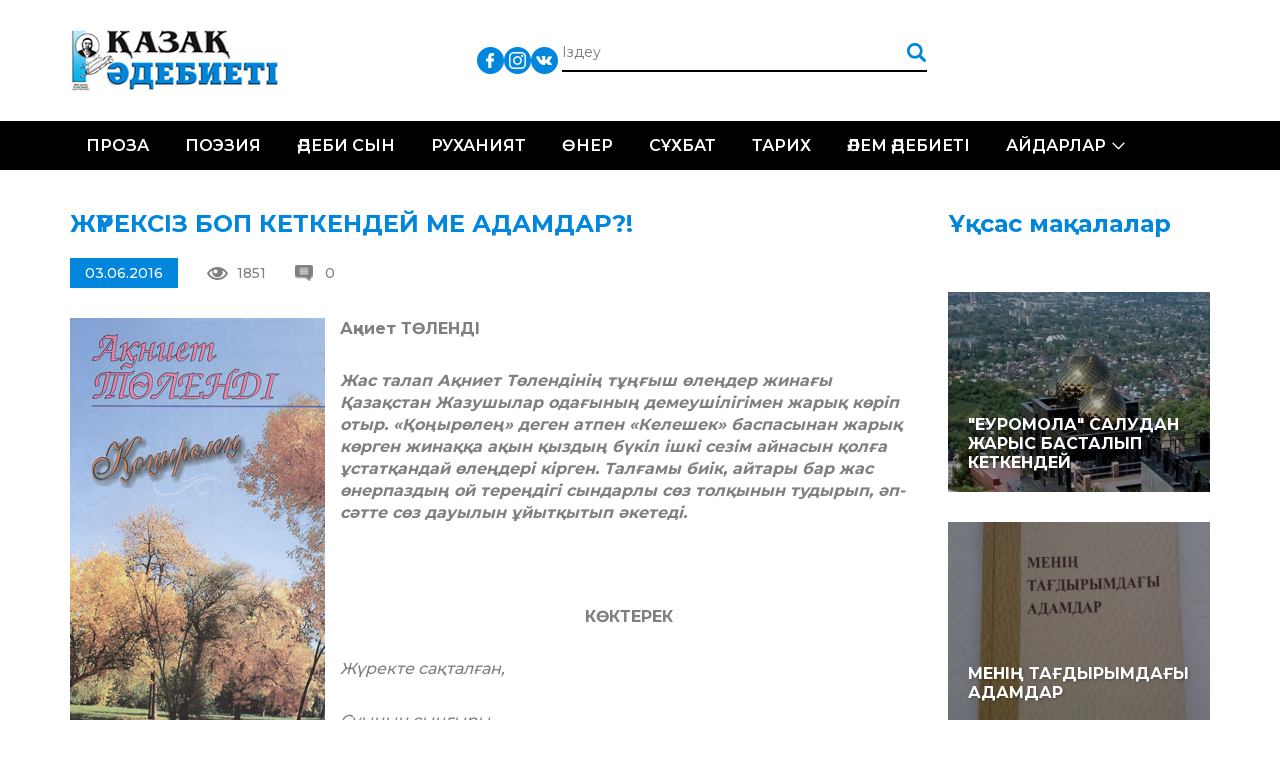

--- FILE ---
content_type: text/html; charset=UTF-8
request_url: https://qazaqadebieti.kz/5527/zh-reksiz-bop-ketkendej-me-adamdar
body_size: 10815
content:
<!DOCTYPE html>
<!--[if lt IE 7 ]><html class="ie ie6" lang="en"> <![endif]-->
<!--[if IE 7 ]><html class="ie ie7" lang="en"> <![endif]-->
<!--[if IE 8 ]><html class="ie ie8" lang="en"> <![endif]-->
<!--[if (gte IE 9)|!(IE)]><!--><html lang="ru-RU"> <!--<![endif]-->

<head>
    <title>ЖҮРЕКСІЗ БОП КЕТКЕНДЕЙ МЕ АДАМДАР?! | Қазақ Әдебиеті - QazaqAdebieti</title>
    <meta charset="UTF-8">
    <meta http-equiv="X-UA-Compatible" content="IE=edge">
    <meta name="viewport" content="width=device-width, initial-scale=1, maximum-scale=1">
    <link rel="pingback" href="https://qazaqadebieti.kz/xmlrpc.php" />
    <meta name='robots' content='max-image-preview:large' />
<link rel='dns-prefetch' href='//fonts.googleapis.com' />
<link rel='dns-prefetch' href='//s.w.org' />
<link rel="alternate" type="application/rss+xml" title="Қазақ Әдебиеті - QazaqAdebieti &raquo; Лента комментариев к &laquo;ЖҮРЕКСІЗ БОП КЕТКЕНДЕЙ МЕ АДАМДАР?!&raquo;" href="https://qazaqadebieti.kz/5527/zh-reksiz-bop-ketkendej-me-adamdar/feed" />
		<!-- This site uses the Google Analytics by MonsterInsights plugin v8.9.1 - Using Analytics tracking - https://www.monsterinsights.com/ -->
							<script
				src="//www.googletagmanager.com/gtag/js?id=UA-73004408-1"  data-cfasync="false" data-wpfc-render="false" type="text/javascript" async></script>
			<script data-cfasync="false" data-wpfc-render="false" type="text/javascript">
				var mi_version = '8.9.1';
				var mi_track_user = true;
				var mi_no_track_reason = '';
				
								var disableStrs = [
															'ga-disable-UA-73004408-1',
									];

				/* Function to detect opted out users */
				function __gtagTrackerIsOptedOut() {
					for (var index = 0; index < disableStrs.length; index++) {
						if (document.cookie.indexOf(disableStrs[index] + '=true') > -1) {
							return true;
						}
					}

					return false;
				}

				/* Disable tracking if the opt-out cookie exists. */
				if (__gtagTrackerIsOptedOut()) {
					for (var index = 0; index < disableStrs.length; index++) {
						window[disableStrs[index]] = true;
					}
				}

				/* Opt-out function */
				function __gtagTrackerOptout() {
					for (var index = 0; index < disableStrs.length; index++) {
						document.cookie = disableStrs[index] + '=true; expires=Thu, 31 Dec 2099 23:59:59 UTC; path=/';
						window[disableStrs[index]] = true;
					}
				}

				if ('undefined' === typeof gaOptout) {
					function gaOptout() {
						__gtagTrackerOptout();
					}
				}
								window.dataLayer = window.dataLayer || [];

				window.MonsterInsightsDualTracker = {
					helpers: {},
					trackers: {},
				};
				if (mi_track_user) {
					function __gtagDataLayer() {
						dataLayer.push(arguments);
					}

					function __gtagTracker(type, name, parameters) {
						if (!parameters) {
							parameters = {};
						}

						if (parameters.send_to) {
							__gtagDataLayer.apply(null, arguments);
							return;
						}

						if (type === 'event') {
							
														parameters.send_to = monsterinsights_frontend.ua;
							__gtagDataLayer(type, name, parameters);
													} else {
							__gtagDataLayer.apply(null, arguments);
						}
					}

					__gtagTracker('js', new Date());
					__gtagTracker('set', {
						'developer_id.dZGIzZG': true,
											});
															__gtagTracker('config', 'UA-73004408-1', {"forceSSL":"true"} );
										window.gtag = __gtagTracker;										(function () {
						/* https://developers.google.com/analytics/devguides/collection/analyticsjs/ */
						/* ga and __gaTracker compatibility shim. */
						var noopfn = function () {
							return null;
						};
						var newtracker = function () {
							return new Tracker();
						};
						var Tracker = function () {
							return null;
						};
						var p = Tracker.prototype;
						p.get = noopfn;
						p.set = noopfn;
						p.send = function () {
							var args = Array.prototype.slice.call(arguments);
							args.unshift('send');
							__gaTracker.apply(null, args);
						};
						var __gaTracker = function () {
							var len = arguments.length;
							if (len === 0) {
								return;
							}
							var f = arguments[len - 1];
							if (typeof f !== 'object' || f === null || typeof f.hitCallback !== 'function') {
								if ('send' === arguments[0]) {
									var hitConverted, hitObject = false, action;
									if ('event' === arguments[1]) {
										if ('undefined' !== typeof arguments[3]) {
											hitObject = {
												'eventAction': arguments[3],
												'eventCategory': arguments[2],
												'eventLabel': arguments[4],
												'value': arguments[5] ? arguments[5] : 1,
											}
										}
									}
									if ('pageview' === arguments[1]) {
										if ('undefined' !== typeof arguments[2]) {
											hitObject = {
												'eventAction': 'page_view',
												'page_path': arguments[2],
											}
										}
									}
									if (typeof arguments[2] === 'object') {
										hitObject = arguments[2];
									}
									if (typeof arguments[5] === 'object') {
										Object.assign(hitObject, arguments[5]);
									}
									if ('undefined' !== typeof arguments[1].hitType) {
										hitObject = arguments[1];
										if ('pageview' === hitObject.hitType) {
											hitObject.eventAction = 'page_view';
										}
									}
									if (hitObject) {
										action = 'timing' === arguments[1].hitType ? 'timing_complete' : hitObject.eventAction;
										hitConverted = mapArgs(hitObject);
										__gtagTracker('event', action, hitConverted);
									}
								}
								return;
							}

							function mapArgs(args) {
								var arg, hit = {};
								var gaMap = {
									'eventCategory': 'event_category',
									'eventAction': 'event_action',
									'eventLabel': 'event_label',
									'eventValue': 'event_value',
									'nonInteraction': 'non_interaction',
									'timingCategory': 'event_category',
									'timingVar': 'name',
									'timingValue': 'value',
									'timingLabel': 'event_label',
									'page': 'page_path',
									'location': 'page_location',
									'title': 'page_title',
								};
								for (arg in args) {
																		if (!(!args.hasOwnProperty(arg) || !gaMap.hasOwnProperty(arg))) {
										hit[gaMap[arg]] = args[arg];
									} else {
										hit[arg] = args[arg];
									}
								}
								return hit;
							}

							try {
								f.hitCallback();
							} catch (ex) {
							}
						};
						__gaTracker.create = newtracker;
						__gaTracker.getByName = newtracker;
						__gaTracker.getAll = function () {
							return [];
						};
						__gaTracker.remove = noopfn;
						__gaTracker.loaded = true;
						window['__gaTracker'] = __gaTracker;
					})();
									} else {
										console.log("");
					(function () {
						function __gtagTracker() {
							return null;
						}

						window['__gtagTracker'] = __gtagTracker;
						window['gtag'] = __gtagTracker;
					})();
									}
			</script>
				<!-- / Google Analytics by MonsterInsights -->
		<script type="text/javascript">
window._wpemojiSettings = {"baseUrl":"https:\/\/s.w.org\/images\/core\/emoji\/14.0.0\/72x72\/","ext":".png","svgUrl":"https:\/\/s.w.org\/images\/core\/emoji\/14.0.0\/svg\/","svgExt":".svg","source":{"concatemoji":"https:\/\/qazaqadebieti.kz\/wp-includes\/js\/wp-emoji-release.min.js?ver=6.0.11"}};
/*! This file is auto-generated */
!function(e,a,t){var n,r,o,i=a.createElement("canvas"),p=i.getContext&&i.getContext("2d");function s(e,t){var a=String.fromCharCode,e=(p.clearRect(0,0,i.width,i.height),p.fillText(a.apply(this,e),0,0),i.toDataURL());return p.clearRect(0,0,i.width,i.height),p.fillText(a.apply(this,t),0,0),e===i.toDataURL()}function c(e){var t=a.createElement("script");t.src=e,t.defer=t.type="text/javascript",a.getElementsByTagName("head")[0].appendChild(t)}for(o=Array("flag","emoji"),t.supports={everything:!0,everythingExceptFlag:!0},r=0;r<o.length;r++)t.supports[o[r]]=function(e){if(!p||!p.fillText)return!1;switch(p.textBaseline="top",p.font="600 32px Arial",e){case"flag":return s([127987,65039,8205,9895,65039],[127987,65039,8203,9895,65039])?!1:!s([55356,56826,55356,56819],[55356,56826,8203,55356,56819])&&!s([55356,57332,56128,56423,56128,56418,56128,56421,56128,56430,56128,56423,56128,56447],[55356,57332,8203,56128,56423,8203,56128,56418,8203,56128,56421,8203,56128,56430,8203,56128,56423,8203,56128,56447]);case"emoji":return!s([129777,127995,8205,129778,127999],[129777,127995,8203,129778,127999])}return!1}(o[r]),t.supports.everything=t.supports.everything&&t.supports[o[r]],"flag"!==o[r]&&(t.supports.everythingExceptFlag=t.supports.everythingExceptFlag&&t.supports[o[r]]);t.supports.everythingExceptFlag=t.supports.everythingExceptFlag&&!t.supports.flag,t.DOMReady=!1,t.readyCallback=function(){t.DOMReady=!0},t.supports.everything||(n=function(){t.readyCallback()},a.addEventListener?(a.addEventListener("DOMContentLoaded",n,!1),e.addEventListener("load",n,!1)):(e.attachEvent("onload",n),a.attachEvent("onreadystatechange",function(){"complete"===a.readyState&&t.readyCallback()})),(e=t.source||{}).concatemoji?c(e.concatemoji):e.wpemoji&&e.twemoji&&(c(e.twemoji),c(e.wpemoji)))}(window,document,window._wpemojiSettings);
</script>
<style type="text/css">
img.wp-smiley,
img.emoji {
	display: inline !important;
	border: none !important;
	box-shadow: none !important;
	height: 1em !important;
	width: 1em !important;
	margin: 0 0.07em !important;
	vertical-align: -0.1em !important;
	background: none !important;
	padding: 0 !important;
}
</style>
	<link rel='stylesheet' id='cnss_font_awesome_css-css'  href='https://qazaqadebieti.kz/wp-content/plugins/easy-social-icons/css/font-awesome/css/all.min.css?ver=5.7.2' type='text/css' media='all' />
<link rel='stylesheet' id='cnss_font_awesome_v4_shims-css'  href='https://qazaqadebieti.kz/wp-content/plugins/easy-social-icons/css/font-awesome/css/v4-shims.min.css?ver=5.7.2' type='text/css' media='all' />
<link rel='stylesheet' id='cnss_css-css'  href='https://qazaqadebieti.kz/wp-content/plugins/easy-social-icons/css/cnss.css?ver=1.0' type='text/css' media='all' />
<link rel='stylesheet' id='wp-block-library-css'  href='https://qazaqadebieti.kz/wp-includes/css/dist/block-library/style.min.css?ver=6.0.11' type='text/css' media='all' />
<style id='global-styles-inline-css' type='text/css'>
body{--wp--preset--color--black: #000000;--wp--preset--color--cyan-bluish-gray: #abb8c3;--wp--preset--color--white: #ffffff;--wp--preset--color--pale-pink: #f78da7;--wp--preset--color--vivid-red: #cf2e2e;--wp--preset--color--luminous-vivid-orange: #ff6900;--wp--preset--color--luminous-vivid-amber: #fcb900;--wp--preset--color--light-green-cyan: #7bdcb5;--wp--preset--color--vivid-green-cyan: #00d084;--wp--preset--color--pale-cyan-blue: #8ed1fc;--wp--preset--color--vivid-cyan-blue: #0693e3;--wp--preset--color--vivid-purple: #9b51e0;--wp--preset--gradient--vivid-cyan-blue-to-vivid-purple: linear-gradient(135deg,rgba(6,147,227,1) 0%,rgb(155,81,224) 100%);--wp--preset--gradient--light-green-cyan-to-vivid-green-cyan: linear-gradient(135deg,rgb(122,220,180) 0%,rgb(0,208,130) 100%);--wp--preset--gradient--luminous-vivid-amber-to-luminous-vivid-orange: linear-gradient(135deg,rgba(252,185,0,1) 0%,rgba(255,105,0,1) 100%);--wp--preset--gradient--luminous-vivid-orange-to-vivid-red: linear-gradient(135deg,rgba(255,105,0,1) 0%,rgb(207,46,46) 100%);--wp--preset--gradient--very-light-gray-to-cyan-bluish-gray: linear-gradient(135deg,rgb(238,238,238) 0%,rgb(169,184,195) 100%);--wp--preset--gradient--cool-to-warm-spectrum: linear-gradient(135deg,rgb(74,234,220) 0%,rgb(151,120,209) 20%,rgb(207,42,186) 40%,rgb(238,44,130) 60%,rgb(251,105,98) 80%,rgb(254,248,76) 100%);--wp--preset--gradient--blush-light-purple: linear-gradient(135deg,rgb(255,206,236) 0%,rgb(152,150,240) 100%);--wp--preset--gradient--blush-bordeaux: linear-gradient(135deg,rgb(254,205,165) 0%,rgb(254,45,45) 50%,rgb(107,0,62) 100%);--wp--preset--gradient--luminous-dusk: linear-gradient(135deg,rgb(255,203,112) 0%,rgb(199,81,192) 50%,rgb(65,88,208) 100%);--wp--preset--gradient--pale-ocean: linear-gradient(135deg,rgb(255,245,203) 0%,rgb(182,227,212) 50%,rgb(51,167,181) 100%);--wp--preset--gradient--electric-grass: linear-gradient(135deg,rgb(202,248,128) 0%,rgb(113,206,126) 100%);--wp--preset--gradient--midnight: linear-gradient(135deg,rgb(2,3,129) 0%,rgb(40,116,252) 100%);--wp--preset--duotone--dark-grayscale: url('#wp-duotone-dark-grayscale');--wp--preset--duotone--grayscale: url('#wp-duotone-grayscale');--wp--preset--duotone--purple-yellow: url('#wp-duotone-purple-yellow');--wp--preset--duotone--blue-red: url('#wp-duotone-blue-red');--wp--preset--duotone--midnight: url('#wp-duotone-midnight');--wp--preset--duotone--magenta-yellow: url('#wp-duotone-magenta-yellow');--wp--preset--duotone--purple-green: url('#wp-duotone-purple-green');--wp--preset--duotone--blue-orange: url('#wp-duotone-blue-orange');--wp--preset--font-size--small: 13px;--wp--preset--font-size--medium: 20px;--wp--preset--font-size--large: 36px;--wp--preset--font-size--x-large: 42px;}.has-black-color{color: var(--wp--preset--color--black) !important;}.has-cyan-bluish-gray-color{color: var(--wp--preset--color--cyan-bluish-gray) !important;}.has-white-color{color: var(--wp--preset--color--white) !important;}.has-pale-pink-color{color: var(--wp--preset--color--pale-pink) !important;}.has-vivid-red-color{color: var(--wp--preset--color--vivid-red) !important;}.has-luminous-vivid-orange-color{color: var(--wp--preset--color--luminous-vivid-orange) !important;}.has-luminous-vivid-amber-color{color: var(--wp--preset--color--luminous-vivid-amber) !important;}.has-light-green-cyan-color{color: var(--wp--preset--color--light-green-cyan) !important;}.has-vivid-green-cyan-color{color: var(--wp--preset--color--vivid-green-cyan) !important;}.has-pale-cyan-blue-color{color: var(--wp--preset--color--pale-cyan-blue) !important;}.has-vivid-cyan-blue-color{color: var(--wp--preset--color--vivid-cyan-blue) !important;}.has-vivid-purple-color{color: var(--wp--preset--color--vivid-purple) !important;}.has-black-background-color{background-color: var(--wp--preset--color--black) !important;}.has-cyan-bluish-gray-background-color{background-color: var(--wp--preset--color--cyan-bluish-gray) !important;}.has-white-background-color{background-color: var(--wp--preset--color--white) !important;}.has-pale-pink-background-color{background-color: var(--wp--preset--color--pale-pink) !important;}.has-vivid-red-background-color{background-color: var(--wp--preset--color--vivid-red) !important;}.has-luminous-vivid-orange-background-color{background-color: var(--wp--preset--color--luminous-vivid-orange) !important;}.has-luminous-vivid-amber-background-color{background-color: var(--wp--preset--color--luminous-vivid-amber) !important;}.has-light-green-cyan-background-color{background-color: var(--wp--preset--color--light-green-cyan) !important;}.has-vivid-green-cyan-background-color{background-color: var(--wp--preset--color--vivid-green-cyan) !important;}.has-pale-cyan-blue-background-color{background-color: var(--wp--preset--color--pale-cyan-blue) !important;}.has-vivid-cyan-blue-background-color{background-color: var(--wp--preset--color--vivid-cyan-blue) !important;}.has-vivid-purple-background-color{background-color: var(--wp--preset--color--vivid-purple) !important;}.has-black-border-color{border-color: var(--wp--preset--color--black) !important;}.has-cyan-bluish-gray-border-color{border-color: var(--wp--preset--color--cyan-bluish-gray) !important;}.has-white-border-color{border-color: var(--wp--preset--color--white) !important;}.has-pale-pink-border-color{border-color: var(--wp--preset--color--pale-pink) !important;}.has-vivid-red-border-color{border-color: var(--wp--preset--color--vivid-red) !important;}.has-luminous-vivid-orange-border-color{border-color: var(--wp--preset--color--luminous-vivid-orange) !important;}.has-luminous-vivid-amber-border-color{border-color: var(--wp--preset--color--luminous-vivid-amber) !important;}.has-light-green-cyan-border-color{border-color: var(--wp--preset--color--light-green-cyan) !important;}.has-vivid-green-cyan-border-color{border-color: var(--wp--preset--color--vivid-green-cyan) !important;}.has-pale-cyan-blue-border-color{border-color: var(--wp--preset--color--pale-cyan-blue) !important;}.has-vivid-cyan-blue-border-color{border-color: var(--wp--preset--color--vivid-cyan-blue) !important;}.has-vivid-purple-border-color{border-color: var(--wp--preset--color--vivid-purple) !important;}.has-vivid-cyan-blue-to-vivid-purple-gradient-background{background: var(--wp--preset--gradient--vivid-cyan-blue-to-vivid-purple) !important;}.has-light-green-cyan-to-vivid-green-cyan-gradient-background{background: var(--wp--preset--gradient--light-green-cyan-to-vivid-green-cyan) !important;}.has-luminous-vivid-amber-to-luminous-vivid-orange-gradient-background{background: var(--wp--preset--gradient--luminous-vivid-amber-to-luminous-vivid-orange) !important;}.has-luminous-vivid-orange-to-vivid-red-gradient-background{background: var(--wp--preset--gradient--luminous-vivid-orange-to-vivid-red) !important;}.has-very-light-gray-to-cyan-bluish-gray-gradient-background{background: var(--wp--preset--gradient--very-light-gray-to-cyan-bluish-gray) !important;}.has-cool-to-warm-spectrum-gradient-background{background: var(--wp--preset--gradient--cool-to-warm-spectrum) !important;}.has-blush-light-purple-gradient-background{background: var(--wp--preset--gradient--blush-light-purple) !important;}.has-blush-bordeaux-gradient-background{background: var(--wp--preset--gradient--blush-bordeaux) !important;}.has-luminous-dusk-gradient-background{background: var(--wp--preset--gradient--luminous-dusk) !important;}.has-pale-ocean-gradient-background{background: var(--wp--preset--gradient--pale-ocean) !important;}.has-electric-grass-gradient-background{background: var(--wp--preset--gradient--electric-grass) !important;}.has-midnight-gradient-background{background: var(--wp--preset--gradient--midnight) !important;}.has-small-font-size{font-size: var(--wp--preset--font-size--small) !important;}.has-medium-font-size{font-size: var(--wp--preset--font-size--medium) !important;}.has-large-font-size{font-size: var(--wp--preset--font-size--large) !important;}.has-x-large-font-size{font-size: var(--wp--preset--font-size--x-large) !important;}
</style>
<link rel='stylesheet' id='css_owl_carousel-css'  href='https://qazaqadebieti.kz/wp-content/themes/qaza/css/owl.carousel.min.css' type='text/css' media='all' />
<link rel='stylesheet' id='css_owl_carousel_theme-css'  href='https://qazaqadebieti.kz/wp-content/themes/qaza/css/owl.theme.default.min.css' type='text/css' media='all' />
<link rel='stylesheet' id='css_bootstrap_grid-css'  href='https://qazaqadebieti.kz/wp-content/themes/qaza/libs/bootstrap/css/bootstrap-grid.min.css' type='text/css' media='all' />
<link rel='stylesheet' id='css_google_montserrat-css'  href='//fonts.googleapis.com/css?family=Montserrat:300,400,500,600,700' type='text/css' media='all' />
<script type='text/javascript' src='https://qazaqadebieti.kz/wp-includes/js/jquery/jquery.min.js?ver=3.6.0' id='jquery-core-js'></script>
<script type='text/javascript' src='https://qazaqadebieti.kz/wp-includes/js/jquery/jquery-migrate.min.js?ver=3.3.2' id='jquery-migrate-js'></script>
<script type='text/javascript' src='https://qazaqadebieti.kz/wp-content/plugins/easy-social-icons/js/cnss.js?ver=1.0' id='cnss_js-js'></script>
<script type='text/javascript' src='https://qazaqadebieti.kz/wp-content/plugins/google-analytics-for-wordpress/assets/js/frontend-gtag.min.js?ver=8.9.1' id='monsterinsights-frontend-script-js'></script>
<script data-cfasync="false" data-wpfc-render="false" type="text/javascript" id='monsterinsights-frontend-script-js-extra'>/* <![CDATA[ */
var monsterinsights_frontend = {"js_events_tracking":"true","download_extensions":"doc,pdf,ppt,zip,xls,docx,pptx,xlsx","inbound_paths":"[]","home_url":"https:\/\/qazaqadebieti.kz","hash_tracking":"false","ua":"UA-73004408-1","v4_id":""};/* ]]> */
</script>
<link rel="https://api.w.org/" href="https://qazaqadebieti.kz/wp-json/" /><link rel="alternate" type="application/json" href="https://qazaqadebieti.kz/wp-json/wp/v2/posts/5527" /><link rel="EditURI" type="application/rsd+xml" title="RSD" href="https://qazaqadebieti.kz/xmlrpc.php?rsd" />
<link rel="wlwmanifest" type="application/wlwmanifest+xml" href="https://qazaqadebieti.kz/wp-includes/wlwmanifest.xml" /> 
<meta name="generator" content="WordPress 6.0.11" />
<link rel="canonical" href="https://qazaqadebieti.kz/5527/zh-reksiz-bop-ketkendej-me-adamdar" />
<link rel='shortlink' href='https://qazaqadebieti.kz/?p=5527' />
<link rel="alternate" type="application/json+oembed" href="https://qazaqadebieti.kz/wp-json/oembed/1.0/embed?url=https%3A%2F%2Fqazaqadebieti.kz%2F5527%2Fzh-reksiz-bop-ketkendej-me-adamdar" />
<link rel="alternate" type="text/xml+oembed" href="https://qazaqadebieti.kz/wp-json/oembed/1.0/embed?url=https%3A%2F%2Fqazaqadebieti.kz%2F5527%2Fzh-reksiz-bop-ketkendej-me-adamdar&#038;format=xml" />
<style type="text/css">
		ul.cnss-social-icon li.cn-fa-icon a:hover{opacity: 0.7!important;color:#ffffff!important;}
		</style><meta name="generator" content="Powered by Visual Composer - drag and drop page builder for WordPress."/>
<!--[if lte IE 9]><link rel="stylesheet" type="text/css" href="https://qazaqadebieti.kz/wp-content/plugins/js_composer/assets/css/vc_lte_ie9.min.css" media="screen"><![endif]--><!--[if IE  8]><link rel="stylesheet" type="text/css" href="https://qazaqadebieti.kz/wp-content/plugins/js_composer/assets/css/vc-ie8.min.css" media="screen"><![endif]--><noscript><style type="text/css"> .wpb_animate_when_almost_visible { opacity: 1; }</style></noscript>    <link rel="stylesheet" href="https://qazaqadebieti.kz/wp-content/themes/qaza/style.css">
    <link rel="stylesheet" href="https://qazaqadebieti.kz/wp-content/themes/qaza/css/media.css">

</head>

<body>
<div id="wrapper">
    <div class="header">
        <div class="head-box">
    <div class="container">
        <div class="logo"><a href="/"><img src="https://qazaqadebieti.kz/wp-content/themes/qaza/img/logo.png" alt=""></a></div>
        <ul class="lang">
            <!--li><a class="act" href="/kz/">Қаз</a></li>
            <li><a href="/lt/">Lat</a></li>
            <li><a href="/tt/">Төте</a></li>
            <li></li-->
        </ul>
        <ul id="" class="cnss-social-icon social" style="text-align:;"><li class="cn-fa-facebook" style=""><a class="" target="_blank" href="https://www.facebook.com/groups/qazaqadebietikz" title="Facebook" style=""><img src="https://qazaqadebieti.kz/wp-content/uploads/2019/05/833daab2d70d3dbb53dcd2411af5c0d1.png" border="0" width="27" height="27" alt="Facebook" title="Facebook" style="" /></a></li><li class="cn-fa-instagram" style=""><a class="" target="_blank" href="https://instagram.com/" title="Instagram" style=""><img src="https://qazaqadebieti.kz/wp-content/uploads/2019/05/bd50d194685398463c043c5812d4b333.png" border="0" width="27" height="27" alt="Instagram" title="Instagram" style="" /></a></li><li class="cn-fa-vk" style=""><a class="" target="_blank" href="https://vk.com/public210959379" title="vk" style=""><img src="https://qazaqadebieti.kz/wp-content/uploads/2019/05/0cc1a63b6315177719757e7d53081ecc.png" border="0" width="27" height="27" alt="vk" title="vk" style="" /></a></li></ul>        <form action="/" class="search" method="get">
            <input type="text" name="s" placeholder="Іздеу">
            <input type="submit" value="">
        </form>
    </div>
</div>        <div class="nav-box">
    <div class="container">
        <div class="toggle_mnu">
					<span class="sandwich">
					<span class="sw-topper"></span>
					<span class="sw-bottom"></span>
					<span class="sw-footer"></span>
					</span>
        </div>
        <div class="search-open"><img src="https://qazaqadebieti.kz/wp-content/themes/qaza/img/search.png" alt=""></div>
        <ul id="menu-header-menu-qaza" class="nav"><li id="menu-item-20284" class="menu-item menu-item-type-taxonomy menu-item-object-category menu-item-20284"><a href="https://qazaqadebieti.kz/category/proza">Проза</a></li>
<li id="menu-item-20283" class="menu-item menu-item-type-taxonomy menu-item-object-category current-post-ancestor current-menu-parent current-post-parent menu-item-20283"><a href="https://qazaqadebieti.kz/category/poeziya">Поэзия</a></li>
<li id="menu-item-20292" class="menu-item menu-item-type-taxonomy menu-item-object-category menu-item-20292"><a href="https://qazaqadebieti.kz/category/adebisyn">Әдеби сын</a></li>
<li id="menu-item-20444" class="menu-item menu-item-type-taxonomy menu-item-object-category menu-item-20444"><a href="https://qazaqadebieti.kz/category/ardy-isi/ruhaniyat">Руханият</a></li>
<li id="menu-item-20443" class="menu-item menu-item-type-taxonomy menu-item-object-category menu-item-20443"><a href="https://qazaqadebieti.kz/category/ner">Өнер</a></li>
<li id="menu-item-20445" class="menu-item menu-item-type-taxonomy menu-item-object-category menu-item-20445"><a href="https://qazaqadebieti.kz/category/s-hbat">Сұхбат</a></li>
<li id="menu-item-22036" class="menu-item menu-item-type-taxonomy menu-item-object-category menu-item-22036"><a href="https://qazaqadebieti.kz/category/o-am/tarih">Тарих</a></li>
<li id="menu-item-20582" class="menu-item menu-item-type-taxonomy menu-item-object-category menu-item-20582"><a href="https://qazaqadebieti.kz/category/ardy-isi/lem-debieti">Әлем әдебиеті</a></li>
<li id="menu-item-20581" class="menu-item menu-item-type-taxonomy menu-item-object-category menu-item-has-children menu-item-20581"><a href="https://qazaqadebieti.kz/category/ajdarlar">Айдарлар</a>
<ul class="sub-menu">
	<li id="menu-item-20286" class="menu-item menu-item-type-taxonomy menu-item-object-category menu-item-20286"><a href="https://qazaqadebieti.kz/category/a-parat">Ақпарат</a></li>
	<li id="menu-item-20583" class="menu-item menu-item-type-taxonomy menu-item-object-category menu-item-20583"><a href="https://qazaqadebieti.kz/category/o-am">Қоғам</a></li>
	<li id="menu-item-20585" class="menu-item menu-item-type-taxonomy menu-item-object-category menu-item-20585"><a href="https://qazaqadebieti.kz/category/tanym">Таным</a></li>
	<li id="menu-item-20586" class="menu-item menu-item-type-taxonomy menu-item-object-category menu-item-20586"><a href="https://qazaqadebieti.kz/category/bas-a/obyz-saryny">Қобыз сарыны</a></li>
	<li id="menu-item-20587" class="menu-item menu-item-type-taxonomy menu-item-object-category menu-item-20587"><a href="https://qazaqadebieti.kz/category/satira">Сатира</a></li>
	<li id="menu-item-22037" class="menu-item menu-item-type-taxonomy menu-item-object-category menu-item-22037"><a href="https://qazaqadebieti.kz/category/zhas-t-lpar-2">Жас тұлпар</a></li>
	<li id="menu-item-20294" class="menu-item menu-item-type-taxonomy menu-item-object-category menu-item-20294"><a href="https://qazaqadebieti.kz/category/fotom-ra-at">Фотошежіре</a></li>
</ul>
</li>
</ul>    </div>
</div>    </div>    <div class="main">
        <div class="wh-box two-columns">
            <div class="container">
                <div class="row">
                                        <div class="col-md-9 col-sm-12">
                        <div class="blog-full">
                            <div class="title-h3">ЖҮРЕКСІЗ БОП КЕТКЕНДЕЙ МЕ АДАМДАР?!</div>
<!--div class="image"><img width="255" height="255" src="https://qazaqadebieti.kz/wp-content/uploads/2016/06/46a856118c3546e9533cba34b7ba5203.jpg" class="attachment-large size-large wp-post-image" alt="" srcset="https://qazaqadebieti.kz/wp-content/uploads/2016/06/46a856118c3546e9533cba34b7ba5203.jpg 255w, https://qazaqadebieti.kz/wp-content/uploads/2016/06/46a856118c3546e9533cba34b7ba5203-150x150.jpg 150w" sizes="(max-width: 255px) 100vw, 255px" /></div-->
<div class="image-inf">
    <div class="date">03.06.2016</div>
    <div class="views">1851</div>
    <div class="revs">0</div>
</div>
<p><strong><img loading="lazy" class="alignleft size-full wp-image-5528" src="https://qazaqadebieti.kz/wp-content/uploads/2016/06/ee8ddcf997ffbdfcd192c19bac75847f.jpg" alt="Жана_китап_Акниет" width="255" height="403" srcset="https://qazaqadebieti.kz/wp-content/uploads/2016/06/ee8ddcf997ffbdfcd192c19bac75847f.jpg 255w, https://qazaqadebieti.kz/wp-content/uploads/2016/06/ee8ddcf997ffbdfcd192c19bac75847f-190x300.jpg 190w" sizes="(max-width: 255px) 100vw, 255px" />Ақниет ТӨЛЕНДІ</strong></p>
<p><strong><em>Жас талап Ақниет Төлендінің тұңғыш өлеңдер жинағы Қазақстан Жазушылар одағының демеушілігімен жарық көріп отыр. «Қоңырөлең» деген атпен «Келешек» баспасынан жарық көрген жинаққа ақын қыздың бүкіл ішкі сезім айнасын қолға ұстатқандай өлеңдері кірген. Талғамы биік, айтары бар жас өнерпаздың ой тереңдігі сындарлы сөз толқынын тудырып, әп-сәтте сөз дауылын ұйытқытып әкетеді. </em></strong></p>
<p><strong> </strong></p>
<p style="text-align: center;"><strong>КӨКТЕРЕК</strong></p>
<p><em>Жүректе сақталған,</em></p>
<p><em>Суының сыңғыры.</em></p>
<p><em>Сенбісің тәтті арман,</em></p>
<p><em>Елесі бұл күні?</em></p>
<p><em> </em></p>
<p><em>Куәсі тағдырдың,</em></p>
<p><em>Мекенім балалық.</em></p>
<p><em>Баяғы бал күннің,</em></p>
<p><em>Жолына бар алып.</em></p>
<p><em> </em></p>
<p><em>Ойнайтын күліп біз,</em></p>
<p><em>Суымен жаңбырдың.</em></p>
<p><em>Түсінбей жүріппіз,</em></p>
<p><em>Қадірін бал күннің.</em></p>
<p><em> </em></p>
<p><em>Тезірек әлде мен,</em></p>
<p><em>Кеттім бе есейіп?</em></p>
<p><em>Балалық әуремен,</em></p>
<p><em>Деуші едік өсейік.</em></p>
<p><em> </em></p>
<p><em>Мұң толып көңілге,</em></p>
<p><em>Тыйылды күлкім де.</em></p>
<p><em>Балалық өмірге,</em></p>
<p><em>Оралу мүмкін бе?</em></p>
<p><em> </em></p>
<p><em>Әлсіз бе ағысың?</em></p>
<p><em>Итере алмайсың.</em></p>
<p><em>Сарқылған бар күшің,</em></p>
<p><em>Бейшара жандайсың.</em></p>
<p><em> </em></p>
<p><em>Тартылсаң егер де,</em></p>
<p><em>Талады өзегім.</em></p>
<p><em>Сыймай-ақ кемелге</em></p>
<p><em>Көктерек – өзенім,</em></p>
<p><em>Тасы сен, қарышта,</em></p>
<p><em>Кермеңді тағы үзіп.</em></p>
<p><em>Алысқа, алысқа,</em></p>
<p><em>Әкетші ағызып.</em></p>
<p style="text-align: center;"><strong>БІЗДІҢ АҚЫН</strong></p>
<p style="text-align: right;"><strong><em>Біздің ауылдан Алашқа аты әйгілі ақын шықпаған. Алайда, ел арасында «ақын» деген ат алып, той-думанның көр­кін қыздыратын талай саңлақтар өт­кен.  Соның бірі – Жұмағали ақын болатын. Әттең, жасындай жалынды жырлары болғанымен, аты бір аймақтан әрі аса ал­маған күйі дүниеден өтіп кетті.</em></strong></p>
<p><em>Дарын туды, ауылына сыймайтын,</em></p>
<p><em>Дарын өлді, қауым қалды қимайтын.</em></p>
<p><em>Талай елді ауызына қаратып,</em></p>
<p><em>Төңірегіне өнерлі жан жинайтын.</em></p>
<p>&nbsp;</p>
<p><em>Таңды таңға өлеңменен жалғайтын,</em></p>
<p><em>Көңілінде бір арамдық болмайтын.</em></p>
<p><em>Қарты түгіл, ақсақалы бұл елдің,</em></p>
<p><em>Жасына да жырдан шашу жолдайтын.</em></p>
<p><em> </em></p>
<p><em>Әзіліне жас пен кәрі күлетін,</em></p>
<p><em>Айналасы той-думан боп жүретін.</em></p>
<p><em>Қылығымыз жақпай қалса егер де,</em></p>
<p><em>Қызыл тілмен жанымызды тілетін.</em></p>
<p><em> </em></p>
<p><em>Ер жігіттің бекзадасы болатын,</em></p>
<p><em>Енді мәңгі сақтап қалды сол атын.</em></p>
<p><em>Жұмағали жұрты мәңгі жоқтайды,</em></p>
<p><em>О дүниеге сапар шекті ол – ақын.</em></p>
<p><em> </em></p>
<p style="text-align: center;"><strong>ЖІБЕК БОЛА АЛМАЙМЫЗ</strong></p>
<p style="text-align: right;"><strong><em>«Менің де әп-әдемі, нәп-нәзік қыз болғым келеді.<br />
</em><em>Роза Мұқанова<br />
</em><em>(«Мәңгілік бала» бейнесі спектаклі).</em></strong></p>
<p><em>Театр</em></p>
<p><em>Жұрт күледі, кейде тіпті жылайды,</em></p>
<p><em>Ақ Ләйлек қыз Мұң қылғаны бұл айды.</em></p>
<p><em>Ләйлә, Ләйлә, әдемі ғой меніңше,</em></p>
<p><em>Басқаларға мүсәпірлеу сыңайлы.</em></p>
<p><em> </em></p>
<p><em>Жұртшылықты әніңізбен арбаңыз,</em></p>
<p><em>Ақ Ләйлек қыз, көңілге мұң салмаңыз.</em></p>
<p><em>Онсыз да мұң мәңгілікке сыйлаған,</em></p>
<p><em>Екеумізге атом дейтін жалмауыз.</em></p>
<p><em> </em></p>
<p><em>Жарық айға сыр айтамыз, талмаймыз,</em></p>
<p><em>Қиялдарға, қияларға самғаймыз.</em></p>
<p><em>Құмар деген Төлеген ғой, Төлеген,</em></p>
<p><em>Ал екеуміз Жібек бола алмаймыз.</em></p>
<p><em> </em></p>
<p><em>Екеуміздің аппақ, таза жанымыз,</em></p>
<p><em>Жүрегіміз, көңіліміз, барымыз.</em></p>
<p><em>Түні бойы тамаша түс көргенмен,</em></p>
<p><em>Оянғанда баяғыдай халіміз.</em></p>
<p><em> </em></p>
<p><em>Атом деген біздер үшін заман зар,</em></p>
<p><em>Сенде мейір, менде ұшқыр қалам бар.</em></p>
<p><em>Мейірімді түсінбейді, білмейді,</em></p>
<p><em>Жүрексіз боп кеткендей ме адамдар?!</em></p>
<p><em> </em></p>
<p><em>Осындаймыз келіс, маған, келіспе,</em></p>
<p><em>Шығарып көр, айтқанымды теріске.</em></p>
<p><em>Онан да біз елге жүрек сыйлайық,</em></p>
<p><em>Сен – аспанда, мен – жердегі періште!</em></p>
<p><em> </em></p>
<p style="text-align: center;"><strong>КАРТИНА</strong></p>
<p><em>Жер беті толған шаттық қой,</em></p>
<p><em>Жер беті толған мейірім.</em></p>
<p><em>Осыннан іздеп таптық қой,</em></p>
<p><em>Ақ адал жанның пейілін.</em></p>
<p><em> </em></p>
<p><em>Жаманы жоқ қой адамның,</em></p>
<p><em>Қатыгез емес ешбірі.</em></p>
<p><em>Суреті мынау ғаламның,</em></p>
<p><em>Шұғыла, нұрлы кескіні.</em></p>
<p><em> </em></p>
<p><em>Мадонна сынды бұл ғалам,</em></p>
<p><em>да Винчи салған баяғы.</em></p>
<p><em>Мейірім төккен бір маған,</em></p>
<p><em>Жанары оның аялы.</em></p>
<p><em> </em></p>
<p><em>Ізгілік үшін кей-кейде,</em></p>
<p><em>Болуы керек жан пида.</em></p>
<p><em>Өмірдің өзі, ей, пенде,</em></p>
<p><em>Өзіміз салған картина.</em></p>
                            <div class="line"></div>
                            
<div class="form-box">
	<div id="respond" class="comment-respond">
		<div class="title-h3">ПІКІР ҚОСУ</div><form action="https://qazaqadebieti.kz/wp-comments-post.php" method="post" id="commentform" class="comment-form"><p class="comment-notes"><span id="email-notes">Ваш адрес email не будет опубликован.</span> <span class="required-field-message" aria-hidden="true">Обязательные поля помечены <span class="required" aria-hidden="true">*</span></span></p><div class="rw"><div class="lbl">Пікір</div><div class="inp"><textarea id="comment" name="comment" aria-required="true" required="required"></textarea></div></div><div class="rw"><div class="lbl">&nbsp;</div><div class="inp"><input name="submit" type="submit" id="submit" class="submit" value="Жіберу" /> <input type='hidden' name='comment_post_ID' value='5527' id='comment_post_ID' />
<input type='hidden' name='comment_parent' id='comment_parent' value='0' />
</div></div><p style="display: none;"><input type="hidden" id="akismet_comment_nonce" name="akismet_comment_nonce" value="6365b80c65" /></p><p style="display: none !important;"><label>&#916;<textarea name="ak_hp_textarea" cols="45" rows="8" maxlength="100"></textarea></label><input type="hidden" id="ak_js_1" name="ak_js" value="144"/><script>document.getElementById( "ak_js_1" ).setAttribute( "value", ( new Date() ).getTime() );</script></p></form>	</div><!-- #respond -->
	</div>                        </div>
                    </div>
                                        <div class="col-md-3 hidden-sm hidden-xs">
                            <div class="crp_related     "><div class="title-h3 h3">Ұқсас мақалалар</div><div class="aside"><div class="post-item post2-item"><a href="https://qazaqadebieti.kz/43863/euromola-saludan-zharys-bastalyp-ketkendej"     class="crp_link post-43863"><figure><img loading="lazy"  width="360" height="245"  src="https://qazaqadebieti.kz/wp-content/uploads/2024/02/Mola-kensai-360x245.jpg" class="crp_thumb crp_featured" alt="&quot;Еуромола&quot;  САЛУДАН ЖАРЫС БАСТАЛЫП КЕТКЕНДЕЙ" title="&quot;Еуромола&quot;  САЛУДАН ЖАРЫС БАСТАЛЫП КЕТКЕНДЕЙ" /></figure><span class="crp_title">"Еуромола" САЛУДАН ЖАРЫС БАСТАЛЫП КЕТКЕНДЕЙ</span></a></div><div class="post-item post2-item"><a href="https://qazaqadebieti.kz/51484/meni-ta-dyrymda-y-adamdar"     class="crp_link post-51484"><figure><img loading="lazy"  width="360" height="245"  src="https://qazaqadebieti.kz/wp-content/uploads/2025/01/0670afde-d7af-47ce-a6b6-65ac58e1db65-e1738056252258-360x245.jpeg" class="crp_thumb crp_featured" alt="Менің тағдырымдағы адамдар" title="Менің тағдырымдағы адамдар" /></figure><span class="crp_title">Менің тағдырымдағы адамдар</span></a></div><div class="post-item post2-item"><a href="https://qazaqadebieti.kz/43479/adamdar-a-yrzamandy-aj-ajlap-sha-yruda"     class="crp_link post-43479"><figure><img loading="lazy"  width="360" height="245"  src="https://qazaqadebieti.kz/wp-content/uploads/2024/02/MARIYAM-A-2-360x245.jpg" class="crp_thumb crp_featured" alt="АДАМДАР АҚЫРЗАМАНДЫ АЙҒАЙЛАП ШАҚЫРУДА" title="АДАМДАР АҚЫРЗАМАНДЫ АЙҒАЙЛАП ШАҚЫРУДА" /></figure><span class="crp_title">АДАМДАР АҚЫРЗАМАНДЫ АЙҒАЙЛАП ШАҚЫРУДА</span></a></div><div class="post-item post2-item"><a href="https://qazaqadebieti.kz/44577/anasy-bar-adamdar-esh-ashan-artajmajdy"     class="crp_link post-44577"><figure><img loading="lazy"  width="360" height="245"  src="https://qazaqadebieti.kz/wp-content/uploads/2024/03/7-Ana-360x245.jpg" class="crp_thumb crp_featured" alt="«Анасы бар адамдар ешқашан қартаймайды...»" title="«Анасы бар адамдар ешқашан қартаймайды...»" /></figure><span class="crp_title">«Анасы бар адамдар ешқашан қартаймайды...»</span></a></div></div><div class="crp_clear"></div></div>                    </div>
                </div>
            </div>
        </div>
    </div>
<div class="footer">
    <div class="foot-top">
        <div class="container">
            <ul id="menu-footer-menu-qaza" class="mnu"><li id="menu-item-20288" class="menu-item menu-item-type-post_type menu-item-object-page menu-item-20288"><a href="https://qazaqadebieti.kz/typography">Редакция</a></li>
<li id="menu-item-20289" class="menu-item menu-item-type-post_type menu-item-object-page menu-item-20289"><a href="https://qazaqadebieti.kz/basshyly">Бас редакторлар</a></li>
<li id="menu-item-20290" class="menu-item menu-item-type-post_type menu-item-object-page menu-item-20290"><a href="https://qazaqadebieti.kz/gazet-turaly">Газет туралы</a></li>
<li id="menu-item-20291" class="menu-item menu-item-type-post_type menu-item-object-page menu-item-20291"><a href="https://qazaqadebieti.kz/contact">Бізбен байланыс</a></li>
</ul>            <ul id="" class="cnss-social-icon social" style="text-align:;"><li class="cn-fa-facebook" style=""><a class="" target="_blank" href="https://www.facebook.com/groups/qazaqadebietikz" title="Facebook" style=""><img src="https://qazaqadebieti.kz/wp-content/uploads/2019/05/833daab2d70d3dbb53dcd2411af5c0d1.png" border="0" width="27" height="27" alt="Facebook" title="Facebook" style="" /></a></li><li class="cn-fa-instagram" style=""><a class="" target="_blank" href="https://instagram.com/" title="Instagram" style=""><img src="https://qazaqadebieti.kz/wp-content/uploads/2019/05/bd50d194685398463c043c5812d4b333.png" border="0" width="27" height="27" alt="Instagram" title="Instagram" style="" /></a></li><li class="cn-fa-vk" style=""><a class="" target="_blank" href="https://vk.com/public210959379" title="vk" style=""><img src="https://qazaqadebieti.kz/wp-content/uploads/2019/05/0cc1a63b6315177719757e7d53081ecc.png" border="0" width="27" height="27" alt="vk" title="vk" style="" /></a></li></ul>            <div class="text">
                <p>"Қазақ әдебиеті" — Қазақстан Республикасының әдебиет, мәдениет және өнер газеті. Әр апта сайын, жұма күні шығады.</p>
                <p>Газет 1934 жылдың 10 қаңтарынан бастап шыға бастады. «Қазақ әдебиеті» газеті — Қазақстан жазушылар одағының органы ретінде тұңғыш саны 1934 жылдың қаңтарында жарық көрген.</p>
                <p><b>«Қазақ әдебиеті» - газетінің тарихы</b></p>

            </div>
        </div>
    </div>
    <div class="foot-bot">
        <div class="container">
            <div class="row">
                <div class="col-md-6">
                    <div class="copy">© "Қазақ әдебиеті".
                    </div>
                </div>
                <div class="col-md-6">
                    <div class="text-right pull-right team28">
                        <a href="//team28.kz/" target="_blank"><img src="https://qazaqadebieti.kz/wp-content/themes/qaza/img/team28.png">  Студия «Team28»</a>
                    </div>
                </div>
            </div>
        </div>
    </div>
</div>

<!--[if lt IE 9]>
<script src="https://qazaqadebieti.kz/wp-content/themes/qaza/libs/html5shiv/es5-shim.min.js"></script>
<script src="https://qazaqadebieti.kz/wp-content/themes/qaza/libs/html5shiv/html5shiv.min.js"></script>
<script src="https://qazaqadebieti.kz/wp-content/themes/qaza/libs/html5shiv/html5shiv-printshiv.min.js"></script>
<script src="https://qazaqadebieti.kz/wp-content/themes/qaza/libs/respond/respond.min.js"></script>
<![endif]-->

<script type='text/javascript' src='https://qazaqadebieti.kz/wp-includes/js/jquery/ui/core.min.js?ver=1.13.1' id='jquery-ui-core-js'></script>
<script type='text/javascript' src='https://qazaqadebieti.kz/wp-includes/js/jquery/ui/mouse.min.js?ver=1.13.1' id='jquery-ui-mouse-js'></script>
<script type='text/javascript' src='https://qazaqadebieti.kz/wp-includes/js/jquery/ui/sortable.min.js?ver=1.13.1' id='jquery-ui-sortable-js'></script>
<script type='text/javascript' src='https://qazaqadebieti.kz/wp-content/themes/qaza/libs/jquery/jquery-1.11.2.min.js' id='js_jquery-js'></script>
<script type='text/javascript' src='https://qazaqadebieti.kz/wp-content/themes/qaza/libs/plugins-scroll/plugins-scroll.js' id='js_plugins_scroll-js'></script>
<script type='text/javascript' src='https://qazaqadebieti.kz/wp-content/themes/qaza/js/owl.carousel.js' id='js_owl_carousel-js'></script>
<script type='text/javascript' src='https://qazaqadebieti.kz/wp-content/themes/qaza/js/common.js' id='js_common-js'></script>
<script defer type='text/javascript' src='https://qazaqadebieti.kz/wp-content/plugins/akismet/_inc/akismet-frontend.js?ver=1665827343' id='akismet-frontend-js'></script>

</body>
</html>